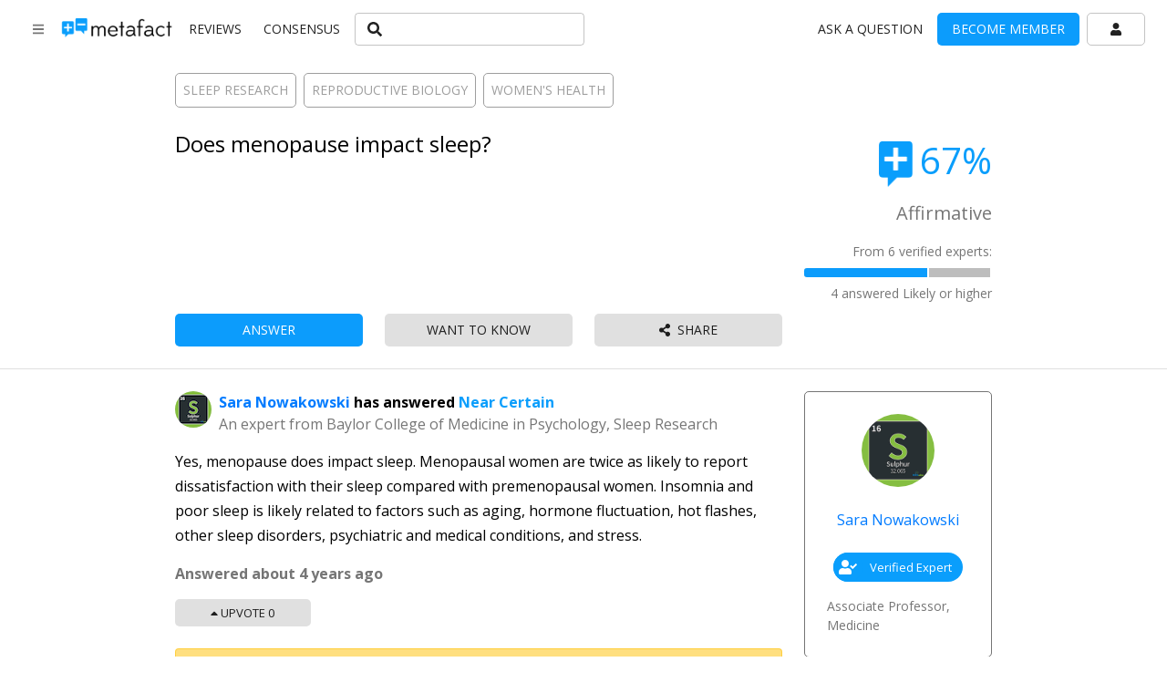

--- FILE ---
content_type: application/javascript
request_url: https://metafact.io/assets/application-ffc077b3dca9d0e29a713996e586bcc38985dc53e45d1d84759df34b5a6d7e14.js
body_size: 6619
content:
(function(){var t=this;(function(){(function(){this.Rails={linkClickSelector:"a[data-confirm], a[data-method], a[data-remote]:not([disabled]), a[data-disable-with], a[data-disable]",buttonClickSelector:{selector:"button[data-remote]:not([form]), button[data-confirm]:not([form])",exclude:"form button"},inputChangeSelector:"select[data-remote], input[data-remote], textarea[data-remote]",formSubmitSelector:"form",formInputClickSelector:"form input[type=submit], form input[type=image], form button[type=submit], form button:not([type]), input[type=submit][form], input[type=image][form], button[type=submit][form], button[form]:not([type])",formDisableSelector:"input[data-disable-with]:enabled, button[data-disable-with]:enabled, textarea[data-disable-with]:enabled, input[data-disable]:enabled, button[data-disable]:enabled, textarea[data-disable]:enabled",formEnableSelector:"input[data-disable-with]:disabled, button[data-disable-with]:disabled, textarea[data-disable-with]:disabled, input[data-disable]:disabled, button[data-disable]:disabled, textarea[data-disable]:disabled",fileInputSelector:"input[name][type=file]:not([disabled])",linkDisableSelector:"a[data-disable-with], a[data-disable]",buttonDisableSelector:"button[data-remote][data-disable-with], button[data-remote][data-disable]"}}).call(this)}).call(t);var e=t.Rails;(function(){(function(){var t,n;n=Element.prototype.matches||Element.prototype.matchesSelector||Element.prototype.mozMatchesSelector||Element.prototype.msMatchesSelector||Element.prototype.oMatchesSelector||Element.prototype.webkitMatchesSelector,e.matches=function(t,e){return null!=e.exclude?n.call(t,e.selector)&&!n.call(t,e.exclude):n.call(t,e)},t="_ujsData",e.getData=function(e,n){var o;return null!=(o=e[t])?o[n]:void 0},e.setData=function(e,n,o){return null==e[t]&&(e[t]={}),e[t][n]=o},e.$=function(t){return Array.prototype.slice.call(document.querySelectorAll(t))}}).call(this),function(){var t,n,o;t=e.$,o=e.csrfToken=function(){var t;return(t=document.querySelector("meta[name=csrf-token]"))&&t.content},n=e.csrfParam=function(){var t;return(t=document.querySelector("meta[name=csrf-param]"))&&t.content},e.CSRFProtection=function(t){var e;if(null!=(e=o()))return t.setRequestHeader("X-CSRF-Token",e)},e.refreshCSRFTokens=function(){var e,i;if(i=o(),e=n(),null!=i&&null!=e)return t('form input[name="'+e+'"]').forEach(function(t){return t.value=i})}}.call(this),function(){var t,n,o;o=e.matches,"function"!=typeof(t=window.CustomEvent)&&((t=function(t,e){var n;return(n=document.createEvent("CustomEvent")).initCustomEvent(t,e.bubbles,e.cancelable,e.detail),n}).prototype=window.Event.prototype),n=e.fire=function(e,n,o){var i;return i=new t(n,{bubbles:!0,cancelable:!0,detail:o}),e.dispatchEvent(i),!i.defaultPrevented},e.stopEverything=function(t){return n(t.target,"ujs:everythingStopped"),t.preventDefault(),t.stopPropagation(),t.stopImmediatePropagation()},e.delegate=function(t,e,n,i){return t.addEventListener(n,function(t){var n;for(n=t.target;n instanceof Element&&!o(n,e);)n=n.parentNode;if(n instanceof Element&&!1===i.call(n,t))return t.preventDefault(),t.stopPropagation()})}}.call(this),function(){var t,n,o,i,r;n=e.CSRFProtection,e.fire,t={"*":"*/*",text:"text/plain",html:"text/html",xml:"application/xml, text/xml",json:"application/json, text/javascript",script:"text/javascript, application/javascript, application/ecmascript, application/x-ecmascript"},e.ajax=function(t){var e;return t=i(t),e=o(t,function(){var n;return n=r(e.response,e.getResponseHeader("Content-Type")),2===Math.floor(e.status/100)?"function"==typeof t.success&&t.success(n,e.statusText,e):"function"==typeof t.error&&t.error(n,e.statusText,e),"function"==typeof t.complete?t.complete(e,e.statusText):void 0}),!("function"!=typeof t.beforeSend||!t.beforeSend(e,t))&&(e.readyState===XMLHttpRequest.OPENED?e.send(t.data):void 0)},i=function(e){return e.url=e.url||location.href,e.type=e.type.toUpperCase(),"GET"===e.type&&e.data&&(e.url.indexOf("?")<0?e.url+="?"+e.data:e.url+="&"+e.data),null==t[e.dataType]&&(e.dataType="*"),e.accept=t[e.dataType],"*"!==e.dataType&&(e.accept+=", */*; q=0.01"),e},o=function(t,e){var o;return(o=new XMLHttpRequest).open(t.type,t.url,!0),o.setRequestHeader("Accept",t.accept),"string"==typeof t.data&&o.setRequestHeader("Content-Type","application/x-www-form-urlencoded; charset=UTF-8"),t.crossDomain||o.setRequestHeader("X-Requested-With","XMLHttpRequest"),n(o),o.withCredentials=!!t.withCredentials,o.onreadystatechange=function(){if(o.readyState===XMLHttpRequest.DONE)return e(o)},o},r=function(t,e){var n,o;if("string"==typeof t&&"string"==typeof e)if(e.match(/\bjson\b/))try{t=JSON.parse(t)}catch(i){}else if(e.match(/\b(?:java|ecma)script\b/))(o=document.createElement("script")).text=t,document.head.appendChild(o).parentNode.removeChild(o);else if(e.match(/\b(xml|html|svg)\b/)){n=new DOMParser,e=e.replace(/;.+/,"");try{t=n.parseFromString(t,e)}catch(i){}}return t},e.href=function(t){return t.href},e.isCrossDomain=function(t){var e,n;(e=document.createElement("a")).href=location.href,n=document.createElement("a");try{return n.href=t,!((!n.protocol||":"===n.protocol)&&!n.host||e.protocol+"//"+e.host==n.protocol+"//"+n.host)}catch(o){return o,!0}}}.call(this),function(){var t,n;t=e.matches,n=function(t){return Array.prototype.slice.call(t)},e.serializeElement=function(e,o){var i,r;return i=[e],t(e,"form")&&(i=n(e.elements)),r=[],i.forEach(function(e){if(e.name&&!e.disabled)return t(e,"select")?n(e.options).forEach(function(t){if(t.selected)return r.push({name:e.name,value:t.value})}):e.checked||-1===["radio","checkbox","submit"].indexOf(e.type)?r.push({name:e.name,value:e.value}):void 0}),o&&r.push(o),r.map(function(t){return null!=t.name?encodeURIComponent(t.name)+"="+encodeURIComponent(t.value):t}).join("&")},e.formElements=function(e,o){return t(e,"form")?n(e.elements).filter(function(e){return t(e,o)}):n(e.querySelectorAll(o))}}.call(this),function(){var t,n,o;n=e.fire,o=e.stopEverything,e.handleConfirm=function(e){if(!t(this))return o(e)},t=function(t){var e,o,i;if(!(i=t.getAttribute("data-confirm")))return!0;if(e=!1,n(t,"confirm")){try{e=confirm(i)}catch(r){}o=n(t,"confirm:complete",[e])}return e&&o}}.call(this),function(){var t,n,o,i,r,c,a,s,l,u,d;l=e.matches,s=e.getData,u=e.setData,d=e.stopEverything,a=e.formElements,e.handleDisabledElement=function(t){if(this.disabled)return d(t)},e.enableElement=function(t){var n;return n=t instanceof Event?t.target:t,l(n,e.linkDisableSelector)?c(n):l(n,e.buttonDisableSelector)||l(n,e.formEnableSelector)?i(n):l(n,e.formSubmitSelector)?r(n):void 0},e.disableElement=function(i){var r;return r=i instanceof Event?i.target:i,l(r,e.linkDisableSelector)?o(r):l(r,e.buttonDisableSelector)||l(r,e.formDisableSelector)?t(r):l(r,e.formSubmitSelector)?n(r):void 0},o=function(t){var e;return null!=(e=t.getAttribute("data-disable-with"))&&(u(t,"ujs:enable-with",t.innerHTML),t.innerHTML=e),t.addEventListener("click",d),u(t,"ujs:disabled",!0)},c=function(t){var e;return null!=(e=s(t,"ujs:enable-with"))&&(t.innerHTML=e,u(t,"ujs:enable-with",null)),t.removeEventListener("click",d),u(t,"ujs:disabled",null)},n=function(n){return a(n,e.formDisableSelector).forEach(t)},t=function(t){var e;return null!=(e=t.getAttribute("data-disable-with"))&&(l(t,"button")?(u(t,"ujs:enable-with",t.innerHTML),t.innerHTML=e):(u(t,"ujs:enable-with",t.value),t.value=e)),t.disabled=!0,u(t,"ujs:disabled",!0)},r=function(t){return a(t,e.formEnableSelector).forEach(i)},i=function(t){var e;return null!=(e=s(t,"ujs:enable-with"))&&(l(t,"button")?t.innerHTML=e:t.value=e,u(t,"ujs:enable-with",null)),t.disabled=!1,u(t,"ujs:disabled",null)}}.call(this),function(){var t;t=e.stopEverything,e.handleMethod=function(n){var o,i,r,c,a,s,l;if(l=(s=this).getAttribute("data-method"))return a=e.href(s),i=e.csrfToken(),o=e.csrfParam(),r=document.createElement("form"),c="<input name='_method' value='"+l+"' type='hidden' />",null==o||null==i||e.isCrossDomain(a)||(c+="<input name='"+o+"' value='"+i+"' type='hidden' />"),c+='<input type="submit" />',r.method="post",r.action=a,r.target=s.target,r.innerHTML=c,r.style.display="none",document.body.appendChild(r),r.querySelector('[type="submit"]').click(),t(n)}}.call(this),function(){var t,n,o,i,r,c,a,s,l,u=[].slice;c=e.matches,o=e.getData,s=e.setData,n=e.fire,l=e.stopEverything,t=e.ajax,i=e.isCrossDomain,a=e.serializeElement,r=function(t){var e;return null!=(e=t.getAttribute("data-remote"))&&"false"!==e},e.handleRemote=function(d){var p,f,h,m,b,g,v;return!r(m=this)||(n(m,"ajax:before")?(v=m.getAttribute("data-with-credentials"),h=m.getAttribute("data-type")||"script",c(m,e.formSubmitSelector)?(p=o(m,"ujs:submit-button"),b=o(m,"ujs:submit-button-formmethod")||m.method,g=o(m,"ujs:submit-button-formaction")||m.getAttribute("action")||location.href,"GET"===b.toUpperCase()&&(g=g.replace(/\?.*$/,"")),"multipart/form-data"===m.enctype?(f=new FormData(m),null!=p&&f.append(p.name,p.value)):f=a(m,p),s(m,"ujs:submit-button",null),s(m,"ujs:submit-button-formmethod",null),s(m,"ujs:submit-button-formaction",null)):c(m,e.buttonClickSelector)||c(m,e.inputChangeSelector)?(b=m.getAttribute("data-method"),g=m.getAttribute("data-url"),f=a(m,m.getAttribute("data-params"))):(b=m.getAttribute("data-method"),g=e.href(m),f=m.getAttribute("data-params")),t({type:b||"GET",url:g,data:f,dataType:h,beforeSend:function(t,e){return n(m,"ajax:beforeSend",[t,e])?n(m,"ajax:send",[t]):(n(m,"ajax:stopped"),!1)},success:function(){var t;return t=1<=arguments.length?u.call(arguments,0):[],n(m,"ajax:success",t)},error:function(){var t;return t=1<=arguments.length?u.call(arguments,0):[],n(m,"ajax:error",t)},complete:function(){var t;return t=1<=arguments.length?u.call(arguments,0):[],n(m,"ajax:complete",t)},crossDomain:i(g),withCredentials:null!=v&&"false"!==v}),l(d)):(n(m,"ajax:stopped"),!1))},e.formSubmitButtonClick=function(){var t,e;if(e=(t=this).form)return t.name&&s(e,"ujs:submit-button",{name:t.name,value:t.value}),s(e,"ujs:formnovalidate-button",t.formNoValidate),s(e,"ujs:submit-button-formaction",t.getAttribute("formaction")),s(e,"ujs:submit-button-formmethod",t.getAttribute("formmethod"))},e.handleMetaClick=function(t){var e,n,o;if(o=((n=this).getAttribute("data-method")||"GET").toUpperCase(),e=n.getAttribute("data-params"),(t.metaKey||t.ctrlKey)&&"GET"===o&&!e)return t.stopImmediatePropagation()}}.call(this),function(){var t,n,o,i,r,c,a,s,l,u,d,p,f,h;c=e.fire,o=e.delegate,s=e.getData,t=e.$,h=e.refreshCSRFTokens,n=e.CSRFProtection,r=e.enableElement,i=e.disableElement,u=e.handleDisabledElement,l=e.handleConfirm,f=e.handleRemote,a=e.formSubmitButtonClick,d=e.handleMetaClick,p=e.handleMethod,"undefined"==typeof jQuery||null===jQuery||null==jQuery.ajax||jQuery.rails||(jQuery.rails=e,jQuery.ajaxPrefilter(function(t,e,o){if(!t.crossDomain)return n(o)})),e.start=function(){if(window._rails_loaded)throw new Error("rails-ujs has already been loaded!");return window.addEventListener("pageshow",function(){return t(e.formEnableSelector).forEach(function(t){if(s(t,"ujs:disabled"))return r(t)}),t(e.linkDisableSelector).forEach(function(t){if(s(t,"ujs:disabled"))return r(t)})}),o(document,e.linkDisableSelector,"ajax:complete",r),o(document,e.linkDisableSelector,"ajax:stopped",r),o(document,e.buttonDisableSelector,"ajax:complete",r),o(document,e.buttonDisableSelector,"ajax:stopped",r),o(document,e.linkClickSelector,"click",u),o(document,e.linkClickSelector,"click",l),o(document,e.linkClickSelector,"click",d),o(document,e.linkClickSelector,"click",i),o(document,e.linkClickSelector,"click",f),o(document,e.linkClickSelector,"click",p),o(document,e.buttonClickSelector,"click",u),o(document,e.buttonClickSelector,"click",l),o(document,e.buttonClickSelector,"click",i),o(document,e.buttonClickSelector,"click",f),o(document,e.inputChangeSelector,"change",u),o(document,e.inputChangeSelector,"change",l),o(document,e.inputChangeSelector,"change",f),o(document,e.formSubmitSelector,"submit",u),o(document,e.formSubmitSelector,"submit",l),o(document,e.formSubmitSelector,"submit",f),o(document,e.formSubmitSelector,"submit",function(t){return setTimeout(function(){return i(t)},13)}),o(document,e.formSubmitSelector,"ajax:send",i),o(document,e.formSubmitSelector,"ajax:complete",r),o(document,e.formInputClickSelector,"click",u),o(document,e.formInputClickSelector,"click",l),o(document,e.formInputClickSelector,"click",a),document.addEventListener("DOMContentLoaded",h),window._rails_loaded=!0},window.Rails===e&&c(document,"rails:attachBindings")&&e.start()}.call(this)}).call(this),"object"==typeof module&&module.exports?module.exports=e:"function"==typeof define&&define.amd&&define(e)}).call(this),function(){var t=this;(function(){(function(){var t=[].slice;this.ActionCable={INTERNAL:{message_types:{welcome:"welcome",ping:"ping",confirmation:"confirm_subscription",rejection:"reject_subscription"},default_mount_path:"/cable",protocols:["actioncable-v1-json","actioncable-unsupported"]},WebSocket:window.WebSocket,logger:window.console,createConsumer:function(t){var n;return null==t&&(t=null!=(n=this.getConfig("url"))?n:this.INTERNAL.default_mount_path),new e.Consumer(this.createWebSocketURL(t))},getConfig:function(t){var e;return null!=(e=document.head.querySelector("meta[name='action-cable-"+t+"']"))?e.getAttribute("content"):void 0},createWebSocketURL:function(t){var e;return t&&!/^wss?:/i.test(t)?((e=document.createElement("a")).href=t,e.href=e.href,e.protocol=e.protocol.replace("http","ws"),e.href):t},startDebugging:function(){return this.debugging=!0},stopDebugging:function(){return this.debugging=null},log:function(){var e,n;if(e=1<=arguments.length?t.call(arguments,0):[],this.debugging)return e.push(Date.now()),(n=this.logger).log.apply(n,["[ActionCable]"].concat(t.call(e)))}}}).call(this)}).call(t);var e=t.ActionCable;(function(){(function(){var t=function(t,e){return function(){return t.apply(e,arguments)}};e.ConnectionMonitor=function(){function n(e){this.connection=e,this.visibilityDidChange=t(this.visibilityDidChange,this),this.reconnectAttempts=0}var o,i,r;return n.pollInterval={min:3,max:30},n.staleThreshold=6,n.prototype.start=function(){if(!this.isRunning())return this.startedAt=i(),delete this.stoppedAt,this.startPolling(),document.addEventListener("visibilitychange",this.visibilityDidChange),e.log("ConnectionMonitor started. pollInterval = "+this.getPollInterval()+" ms")},n.prototype.stop=function(){if(this.isRunning())return this.stoppedAt=i(),this.stopPolling(),document.removeEventListener("visibilitychange",this.visibilityDidChange),e.log("ConnectionMonitor stopped")},n.prototype.isRunning=function(){return null!=this.startedAt&&null==this.stoppedAt},n.prototype.recordPing=function(){return this.pingedAt=i()},n.prototype.recordConnect=function(){return this.reconnectAttempts=0,this.recordPing(),delete this.disconnectedAt,e.log("ConnectionMonitor recorded connect")},n.prototype.recordDisconnect=function(){return this.disconnectedAt=i(),e.log("ConnectionMonitor recorded disconnect")},n.prototype.startPolling=function(){return this.stopPolling(),this.poll()},n.prototype.stopPolling=function(){return clearTimeout(this.pollTimeout)},n.prototype.poll=function(){return this.pollTimeout=setTimeout((t=this,function(){return t.reconnectIfStale(),t.poll()}),this.getPollInterval());var t},n.prototype.getPollInterval=function(){var t,e,n,i;return n=(i=this.constructor.pollInterval).min,e=i.max,t=5*Math.log(this.reconnectAttempts+1),Math.round(1e3*o(t,n,e))},n.prototype.reconnectIfStale=function(){if(this.connectionIsStale())return e.log("ConnectionMonitor detected stale connection. reconnectAttempts = "+this.reconnectAttempts+", pollInterval = "+this.getPollInterval()+" ms, time disconnected = "+r(this.disconnectedAt)+" s, stale threshold = "+this.constructor.staleThreshold+" s"),this.reconnectAttempts++,this.disconnectedRecently()?e.log("ConnectionMonitor skipping reopening recent disconnect"):(e.log("ConnectionMonitor reopening"),this.connection.reopen())},n.prototype.connectionIsStale=function(){var t;return r(null!=(t=this.pingedAt)?t:this.startedAt)>this.constructor.staleThreshold},n.prototype.disconnectedRecently=function(){return this.disconnectedAt&&r(this.disconnectedAt)<this.constructor.staleThreshold},n.prototype.visibilityDidChange=function(){if("visible"===document.visibilityState)return setTimeout((t=this,function(){if(t.connectionIsStale()||!t.connection.isOpen())return e.log("ConnectionMonitor reopening stale connection on visibilitychange. visbilityState = "+document.visibilityState),t.connection.reopen()}),200);var t},i=function(){return(new Date).getTime()},r=function(t){return(i()-t)/1e3},o=function(t,e,n){return Math.max(e,Math.min(n,t))},n}()}).call(this),function(){var t,n,o,i,r,c=[].slice,a=function(t,e){return function(){return t.apply(e,arguments)}},s=[].indexOf||function(t){for(var e=0,n=this.length;e<n;e++)if(e in this&&this[e]===t)return e;return-1};i=e.INTERNAL,n=i.message_types,o=i.protocols,r=2<=o.length?c.call(o,0,t=o.length-1):(t=0,[]),o[t++],e.Connection=function(){function t(t){this.consumer=t,this.open=a(this.open,this),this.subscriptions=this.consumer.subscriptions,this.monitor=new e.ConnectionMonitor(this),this.disconnected=!0}return t.reopenDelay=500,t.prototype.send=function(t){return!!this.isOpen()&&(this.webSocket.send(JSON.stringify(t)),!0)},t.prototype.open=function(){return this.isActive()?(e.log("Attempted to open WebSocket, but existing socket is "+this.getState()),!1):(e.log("Opening WebSocket, current state is "+this.getState()+", subprotocols: "+o),null!=this.webSocket&&this.uninstallEventHandlers(),this.webSocket=new e.WebSocket(this.consumer.url,o),this.installEventHandlers(),this.monitor.start(),!0)},t.prototype.close=function(t){var e;if((null!=t?t:{allowReconnect:!0}).allowReconnect||this.monitor.stop(),this.isActive())return null!=(e=this.webSocket)?e.close():void 0},t.prototype.reopen=function(){var t;if(e.log("Reopening WebSocket, current state is "+this.getState()),!this.isActive())return this.open();try{return this.close()}catch(n){return t=n,e.log("Failed to reopen WebSocket",t)}finally{e.log("Reopening WebSocket in "+this.constructor.reopenDelay+"ms"),setTimeout(this.open,this.constructor.reopenDelay)}},t.prototype.getProtocol=function(){var t;return null!=(t=this.webSocket)?t.protocol:void 0},t.prototype.isOpen=function(){return this.isState("open")},t.prototype.isActive=function(){return this.isState("open","connecting")},t.prototype.isProtocolSupported=function(){var t;return t=this.getProtocol(),s.call(r,t)>=0},t.prototype.isState=function(){var t,e;return e=1<=arguments.length?c.call(arguments,0):[],t=this.getState(),s.call(e,t)>=0},t.prototype.getState=function(){var t,e;for(e in WebSocket)if(WebSocket[e]===(null!=(t=this.webSocket)?t.readyState:void 0))return e.toLowerCase();return null},t.prototype.installEventHandlers=function(){var t,e;for(t in this.events)e=this.events[t].bind(this),this.webSocket["on"+t]=e},t.prototype.uninstallEventHandlers=function(){var t;for(t in this.events)this.webSocket["on"+t]=function(){}},t.prototype.events={message:function(t){var e,o,i;if(this.isProtocolSupported())switch(e=(i=JSON.parse(t.data)).identifier,o=i.message,i.type){case n.welcome:return this.monitor.recordConnect(),this.subscriptions.reload();case n.ping:return this.monitor.recordPing();case n.confirmation:return this.subscriptions.notify(e,"connected");case n.rejection:return this.subscriptions.reject(e);default:return this.subscriptions.notify(e,"received",o)}},open:function(){if(e.log("WebSocket onopen event, using '"+this.getProtocol()+"' subprotocol"),this.disconnected=!1,!this.isProtocolSupported())return e.log("Protocol is unsupported. Stopping monitor and disconnecting."),this.close({allowReconnect:!1})},close:function(){if(e.log("WebSocket onclose event"),!this.disconnected)return this.disconnected=!0,this.monitor.recordDisconnect(),this.subscriptions.notifyAll("disconnected",{willAttemptReconnect:this.monitor.isRunning()})},error:function(){return e.log("WebSocket onerror event")}},t}()}.call(this),function(){var t=[].slice;e.Subscriptions=function(){function n(t){this.consumer=t,this.subscriptions=[]}return n.prototype.create=function(t,n){var o,i,r;return i="object"==typeof(o=t)?o:{channel:o},r=new e.Subscription(this.consumer,i,n),this.add(r)},n.prototype.add=function(t){return this.subscriptions.push(t),this.consumer.ensureActiveConnection(),this.notify(t,"initialized"),this.sendCommand(t,"subscribe"),t},n.prototype.remove=function(t){return this.forget(t),this.findAll(t.identifier).length||this.sendCommand(t,"unsubscribe"),t},n.prototype.reject=function(t){var e,n,o,i,r;for(i=[],e=0,n=(o=this.findAll(t)).length;e<n;e++)r=o[e],this.forget(r),this.notify(r,"rejected"),i.push(r);return i},n.prototype.forget=function(t){var e;return this.subscriptions=function(){var n,o,i,r;for(r=[],n=0,o=(i=this.subscriptions).length;n<o;n++)(e=i[n])!==t&&r.push(e);return r}.call(this),t},n.prototype.findAll=function(t){var e,n,o,i,r;for(i=[],e=0,n=(o=this.subscriptions).length;e<n;e++)(r=o[e]).identifier===t&&i.push(r);return i},n.prototype.reload=function(){var t,e,n,o,i;for(o=[],t=0,e=(n=this.subscriptions).length;t<e;t++)i=n[t],o.push(this.sendCommand(i,"subscribe"));return o},n.prototype.notifyAll=function(){var e,n,o,i,r,c,a;for(n=arguments[0],e=2<=arguments.length?t.call(arguments,1):[],c=[],o=0,i=(r=this.subscriptions).length;o<i;o++)a=r[o],c.push(this.notify.apply(this,[a,n].concat(t.call(e))));return c},n.prototype.notify=function(){var e,n,o,i,r,c,a;for(c=arguments[0],n=arguments[1],e=3<=arguments.length?t.call(arguments,2):[],r=[],o=0,i=(a="string"==typeof c?this.findAll(c):[c]).length;o<i;o++)c=a[o],r.push("function"==typeof c[n]?c[n].apply(c,e):void 0);return r},n.prototype.sendCommand=function(t,e){var n;return n=t.identifier,this.consumer.send({command:e,identifier:n})},n}()}.call(this),function(){e.Subscription=function(){function t(t,n,o){this.consumer=t,null==n&&(n={}),this.identifier=JSON.stringify(n),e(this,o)}var e;return t.prototype.perform=function(t,e){return null==e&&(e={}),e.action=t,this.send(e)},t.prototype.send=function(t){return this.consumer.send({command:"message",identifier:this.identifier,data:JSON.stringify(t)})},t.prototype.unsubscribe=function(){return this.consumer.subscriptions.remove(this)},e=function(t,e){var n,o;if(null!=e)for(n in e)o=e[n],t[n]=o;return t},t}()}.call(this),function(){e.Consumer=function(){function t(t){this.url=t,this.subscriptions=new e.Subscriptions(this),this.connection=new e.Connection(this)}return t.prototype.send=function(t){return this.connection.send(t)},t.prototype.connect=function(){return this.connection.open()},t.prototype.disconnect=function(){return this.connection.close({allowReconnect:!1})},t.prototype.ensureActiveConnection=function(){if(!this.connection.isActive())return this.connection.open()},t}()}.call(this)}).call(this),"object"==typeof module&&module.exports?module.exports=e:"function"==typeof define&&define.amd&&define(e)}.call(this),function(){this.App||(this.App={}),App.cable=ActionCable.createConsumer()}.call(this);

--- FILE ---
content_type: application/javascript
request_url: https://metafact.io/assets/packs/factcheck_answers/show-6b2b65c037f46aded739.js
body_size: 13542
content:
!function(e){function t(t){for(var a,i,c=t[0],l=t[1],s=t[2],m=0,d=[];m<c.length;m++)i=c[m],r[i]&&d.push(r[i][0]),r[i]=0;for(a in l)Object.prototype.hasOwnProperty.call(l,a)&&(e[a]=l[a]);for(u&&u(t);d.length;)d.shift()();return o.push.apply(o,s||[]),n()}function n(){for(var e,t=0;t<o.length;t++){for(var n=o[t],a=!0,c=1;c<n.length;c++){var l=n[c];0!==r[l]&&(a=!1)}a&&(o.splice(t--,1),e=i(i.s=n[0]))}return e}var a={},r={35:0},o=[];function i(t){if(a[t])return a[t].exports;var n=a[t]={i:t,l:!1,exports:{}};return e[t].call(n.exports,n,n.exports,i),n.l=!0,n.exports}i.m=e,i.c=a,i.d=function(e,t,n){i.o(e,t)||Object.defineProperty(e,t,{enumerable:!0,get:n})},i.r=function(e){"undefined"!=typeof Symbol&&Symbol.toStringTag&&Object.defineProperty(e,Symbol.toStringTag,{value:"Module"}),Object.defineProperty(e,"__esModule",{value:!0})},i.t=function(e,t){if(1&t&&(e=i(e)),8&t)return e;if(4&t&&"object"==typeof e&&e&&e.__esModule)return e;var n=Object.create(null);if(i.r(n),Object.defineProperty(n,"default",{enumerable:!0,value:e}),2&t&&"string"!=typeof e)for(var a in e)i.d(n,a,function(t){return e[t]}.bind(null,a));return n},i.n=function(e){var t=e&&e.__esModule?function(){return e.default}:function(){return e};return i.d(t,"a",t),t},i.o=function(e,t){return Object.prototype.hasOwnProperty.call(e,t)},i.p="/assets/packs/";var c=window.webpackJsonp=window.webpackJsonp||[],l=c.push.bind(c);c.push=t,c=c.slice();for(var s=0;s<c.length;s++)t(c[s]);var u=l;o.push([887,0]),n()}({116:function(e,t,n){"use strict";var a=n(0),r=n.n(a),o=n(1),i=n.n(o),c=n(13),l=n.n(c),s=n(25),u=n(66),m=n(3),d=Object(s.a)(function(e){return{button:{marginRight:e.spacing(1),marginBottom:e.spacing(1),border:"1px solid ".concat(e.palette.grey[500]),color:e.palette.grey[500],"&:hover":{color:"#FFFFFF",backgroundColor:e.palette.grey[500]}},smallButton:{padding:"2px 4px",fontSize:"0.7rem"}}});function f(e){var t=d(),n=e.size,a=e.fields;return r.a.createElement(r.a.Fragment,null,a.map(function(e){return r.a.createElement(u.a,{key:e.id,color:"default",className:l()(t.button,(a={},o=t.smallButton,i="small"===n,o in a?Object.defineProperty(a,o,{value:i,enumerable:!0,configurable:!0,writable:!0}):a[o]=i,a)),size:n,onClick:function(){window.location.href=Object(m.w)(e.slug)}},e.name);var a,o,i}))}f.propTypes={size:i.a.string.isRequired,fields:i.a.array.isRequired},t.a=f},158:function(e,t,n){"use strict";var a=n(0),r=n.n(a),o=n(6),i=n.n(o),c=n(1),l=n.n(c),s=n(13),u=n.n(s),m=n(12),d=n(66),f=n(37),p=n(3);function h(e){return(h="function"==typeof Symbol&&"symbol"==typeof Symbol.iterator?function(e){return typeof e}:function(e){return e&&"function"==typeof Symbol&&e.constructor===Symbol&&e!==Symbol.prototype?"symbol":typeof e})(e)}function g(e,t,n){return t in e?Object.defineProperty(e,t,{value:n,enumerable:!0,configurable:!0,writable:!0}):e[t]=n,e}function b(e,t){for(var n=0;n<t.length;n++){var a=t[n];a.enumerable=a.enumerable||!1,a.configurable=!0,"value"in a&&(a.writable=!0),Object.defineProperty(e,a.key,a)}}function y(e){return(y=Object.setPrototypeOf?Object.getPrototypeOf:function(e){return e.__proto__||Object.getPrototypeOf(e)})(e)}function v(e,t){return(v=Object.setPrototypeOf||function(e,t){return e.__proto__=t,e})(e,t)}function E(e){if(void 0===e)throw new ReferenceError("this hasn't been initialised - super() hasn't been called");return e}i.a.defaults.headers.common.Accept="application/json";var w=function(e){function t(e){var n,a;return function(e,t){if(!(e instanceof t))throw new TypeError("Cannot call a class as a function")}(this,t),this,(n=!(a=y(t).call(this,e))||"object"!==h(a)&&"function"!=typeof a?E(this):a).state={followText:"User"===e.followedType?"Follow":"Want to know",unFollowText:"User"===e.followedType?"Unfollow":"Interested",isFollowing:!1,isProcessing:!0},n.handleFollow=n.handleFollow.bind(E(E(n))),n.handleUnFollow=n.handleUnFollow.bind(E(E(n))),n}var n,a;return function(e,t){if("function"!=typeof t&&null!==t)throw new TypeError("Super expression must either be null or a function");e.prototype=Object.create(t&&t.prototype,{constructor:{value:e,writable:!0,configurable:!0}}),t&&v(e,t)}(t,r.a.Component),n=t,(a=[{key:"componentDidMount",value:function(){var e=this,t=this.props,n=t.followedId,a=t.followedType;i()({method:"get",url:Object(p.B)(),params:{followed_type:a,followed_id:n},responseType:"json"}).then(function(t){e.setState({isFollowing:t.data,isProcessing:!1})})}},{key:"handleFollow",value:function(){var e=this,t=this.props,n=t.followedType,a=t.followedId,r=t.handleFollow;this.setState({isProcessing:!0}),i()({method:"post",url:Object(p.Z)(),data:{relationship:{followed_type:n,followed_id:a}},responseType:"json"}).then(function(){e.setState({isFollowing:!0,isProcessing:!1}),r()})}},{key:"handleUnFollow",value:function(){var e=this,t=this.props,n=t.followedType,a=t.followedId,r=t.handleUnFollow;this.setState({isProcessing:!0}),i()({method:"delete",url:Object(p.q)(),data:{relationship:{followed_type:n,followed_id:a}},responseType:"json"}).then(function(){e.setState({isFollowing:!1,isProcessing:!1}),r()})}},{key:"renderButtonText",value:function(){var e=this.state,t=e.isProcessing,n=e.isFollowing,a=e.followText,o=e.unFollowText,i=n?o:a;return t?r.a.createElement("span",null,r.a.createElement(f.a,{size:"small"}),i):i}},{key:"render",value:function(){var e=this.props,t=e.classes,n=e.fullWidth,a=e.currentUser,o=this.state,i=o.isProcessing,c=o.isFollowing,l=o.followText;return null!==a?r.a.createElement(d.a,{variant:c?"outlined":"contained",className:u()(g({},t.marginRight,!n)),color:"default",onClick:c?this.handleUnFollow:this.handleFollow,disabled:i,fullWidth:n},this.renderButtonText()):r.a.createElement(d.a,{variant:"contained",color:"default",className:u()(g({},t.marginRight,!n)),href:"/thinkable/signup",fullWidth:n},l)}}])&&b(n.prototype,a),t}();w.defaultProps={currentUser:null},w.propTypes={classes:l.a.object.isRequired,currentUser:l.a.object,followedId:l.a.number.isRequired,followedType:l.a.string.isRequired,handleFollow:l.a.func.isRequired,handleUnFollow:l.a.func.isRequired,fullWidth:l.a.bool.isRequired},t.a=Object(m.a)(function(e){return{marginRight:{marginRight:e.spacing(3)}}})(w)},164:function(e,t,n){"use strict";var a=n(0),r=n.n(a),o=n(13),i=n.n(o),c=n(1),l=n.n(c),s=n(25),u=n(4);function m(e,t,n){return t in e?Object.defineProperty(e,t,{value:n,enumerable:!0,configurable:!0,writable:!0}):e[t]=n,e}var d=Object(s.a)(function(e){return{root:{textAlign:"right"},scoreContainer:{display:"flex",alignItems:"center",justifyContent:"flex-end"},icon:{height:"50px",marginRight:e.spacing(1)},percentage:{fontSize:"2.5rem",marginBottom:e.spacing(1)},affirmative:{color:"#0a9efc"},negative:{color:"#d63230"},neutral:{color:"#6c757d"},status:{fontSize:"1.2rem",color:"#6c757d",marginBottom:e.spacing(1)},largeStatus:{fontSize:"1.7rem",color:"#6c757d",marginBottom:e.spacing(1)},paper:{padding:e.spacing(2)},scoreBarRoot:{height:"10px",backgroundColor:e.palette.grey[300],borderRadius:"0.2rem",display:"flex",marginTop:e.spacing(1),marginBottom:e.spacing(1)},affirmativeBar:{backgroundColor:e.palette.primary.main,height:"inherit",borderTopLeftRadius:"0.2rem",borderBottomLeftRadius:"0.2rem",borderRight:"2px solid #fff","&.full":{borderRight:"none",borderTopRightRadius:"0.2rem",borderBottomRightRadius:"0.2rem"}},uncertainBar:{backgroundColor:e.palette.grey[400],height:"inherit",borderRight:"2px solid #fff","&.full":{borderRight:"none",borderRadius:"0.2rem"},"&.noNegative":{borderRight:"none",borderTopRightRadius:"0.2rem",borderBottomRightRadius:"0.2rem"},"&.noAffirmative":{borderTopLeftRadius:"0.2rem",borderBottomLeftRadius:"0.2rem"}},negativeBar:{backgroundColor:e.palette.secondary.main,height:"inherit",borderTopRightRadius:"0.2rem",borderBottomRightRadius:"0.2rem","&.full":{borderTopLeftRadius:"0.2rem",borderBottomLeftRadius:"0.2rem"}},minExpertsRequiredBar:{backgroundColor:e.palette.primary.main,height:"inherit",borderTopLeftRadius:"0.2rem",borderBottomLeftRadius:"0.2rem",borderRight:"2px solid #fff"}}});function f(e){var t=d(),n=e.factcheck,a=n.yays_count+n.nays_count+n.uncertain_count,o=n.yays_count/a*100,c=n.uncertain_count/a*100,l=100-o-c,s=a/n.min_experts_required*100;return r.a.createElement("div",{className:t.root},0!==n.factcheck_status&&r.a.createElement("div",{className:t.scoreContainer},r.a.createElement("img",{src:function(){switch(n.factcheck_status){case 1:return"https://metafact-production.s3-us-west-2.amazonaws.com/assets/affirmative-icon-small.png";case 2:return"https://metafact-production.s3-us-west-2.amazonaws.com/assets/debatable-icon-small.png";case 3:return"https://metafact-production.s3-us-west-2.amazonaws.com/assets/negative-icon-small.png";default:return null}}(),className:t.icon,alt:"score icon"}),r.a.createElement("span",{className:i()(t.percentage,m({},t.affirmative,1===n.factcheck_status),m({},t.neutral,2===n.factcheck_status),m({},t.negative,3===n.factcheck_status))},"".concat(parseFloat(n.factcheck_score).toFixed(0),"%"))),r.a.createElement(u.a,{variant:"h6",color:"textSecondary",paragraph:!0},function(){switch(n.factcheck_status){case 0:return"No Consensus Yet";case 1:return"Affirmative";case 2:return"Uncertain";case 3:return"Negative";default:return null}}()),0===n.factcheck_status?r.a.createElement(r.a.Fragment,null,r.a.createElement(u.a,{variant:"caption",paragraph:!0},"Expert consensus not reached"),r.a.createElement("div",{className:t.scoreBarRoot},r.a.createElement("div",{className:i()(m({},t.minExpertsRequiredBar,0!==s)),style:{width:"".concat(s,"%")}})),r.a.createElement(u.a,{variant:"caption",paragraph:!0},n.min_experts_required-a," more experts needed to answer")):r.a.createElement(r.a.Fragment,null,r.a.createElement(u.a,{variant:"body2",color:"textSecondary"},"From ",a," verified experts:"),r.a.createElement("div",{className:t.scoreBarRoot},r.a.createElement("div",{className:i()(m({},t.affirmativeBar,0!==o),{full:100===o}),style:{width:"".concat(o,"%")}}),r.a.createElement("div",{className:i()(m({},t.uncertainBar,0!==c),{full:100===c},{noNegative:0===l},{noAffirmative:0===o}),style:{width:"".concat(c,"%")}}),r.a.createElement("div",{className:i()(m({},t.negativeBar,0!==l),{full:100===l}),style:{width:"".concat(l,"%")}})),2!==n.factcheck_status&&r.a.createElement(u.a,{variant:"body2",color:"textSecondary"},function(){var e=[n.yays_count,n.uncertain_count,n.nays_count],t=Math.max.apply(Math,e);switch(e.indexOf(t)){case 0:return"".concat(n.yays_count," answered Likely or higher");case 1:return"".concat(n.uncertain_count," answered Uncertain");case 2:return"".concat(n.nays_count," answered Unlikely or higher");default:return null}}())))}f.propTypes={factcheck:l.a.object.isRequired},t.a=f},166:function(e,t){},167:function(e,t){},168:function(e,t){},169:function(e,t){},170:function(e,t){},187:function(e,t,n){"use strict";var a=n(0),r=n.n(a),o=n(1),i=n.n(o),c=n(25),l=Object(c.a)(function(e){return{nearCertain:{color:"#0a9efc"},likely:{color:"#0a9efc",opacity:"0.8"},uncertain:{color:e.palette.grey[600]},unlikely:{color:"#d63230",opacity:"0.8"},extremelyUnlikely:{color:"#d63230"}}});function s(e){var t=e.choice,n=l();return r.a.createElement("span",{className:function(){switch(t){case 1:return n.nearCertain;case 2:return n.likely;case 3:return n.uncertain;case 4:return n.unlikely;case 5:return n.extremelyUnlikely;default:return null}}()},function(){switch(t){case 1:return"Near Certain";case 2:return"Likely";case 3:return"Uncertain";case 4:return"Unlikely";case 5:return"Extremely Unlikely";default:return null}}())}s.propTypes={choice:i.a.number.isRequired},t.a=s},21:function(e,t,n){"use strict";var a=n(0),r=n.n(a),o=n(1),i=n.n(o),c=n(25),l=n(102),s=n(88),u=n(105),m=n(44),d=n(99),f=n(98),p=n(104),h=n(11),g=n(4),b=n(2),y=n(26),v=n(50),E=n(52),w=n(49),k=n(51),_=n(22);function x(){return(x=Object.assign||function(e){for(var t=1;t<arguments.length;t++){var n=arguments[t];for(var a in n)Object.prototype.hasOwnProperty.call(n,a)&&(e[a]=n[a])}return e}).apply(this,arguments)}var O=Object(c.a)(function(e){return{root:{display:"flex"},avatar:{height:"30px",width:"30px"},menuItem:{"&:focus":{backgroundColor:e.palette.grey[300],"& $icon":{color:e.palette.common.black}}},icon:{marginRight:e.spacing(2)},navLinkButton:{marginLeft:e.spacing(1)}}});function j(e){var t=e.currentUser,n=O(),o=function(e,t){return function(e){if(Array.isArray(e))return e}(e)||function(e,t){var n=[],a=!0,r=!1,o=void 0;try{for(var i,c=e[Symbol.iterator]();!(a=(i=c.next()).done)&&(n.push(i.value),!t||n.length!==t);a=!0);}catch(e){r=!0,o=e}finally{try{a||null==c.return||c.return()}finally{if(r)throw o}}return n}(e,t)||function(){throw new TypeError("Invalid attempt to destructure non-iterable instance")}()}(Object(a.useState)(null),2),i=o[0],c=o[1],j=Boolean(i),R=j?"user-dropdown":null;function C(){c(null)}return r.a.createElement(r.a.Fragment,null,r.a.createElement(l.a,{className:n.navLinkButton,"aria-describedby":R,onClick:function(e){c(i?null:e.currentTarget)},color:"inherit"},r.a.createElement(s.a,{alt:t.slug,src:t.profile_image_mini,className:n.avatar})),r.a.createElement(d.a,{placement:"bottom",open:j,anchorEl:i,transition:!0,disablePortal:!0},function(e){var a=e.TransitionProps;return r.a.createElement(f.a,x({},a,{timeout:350}),r.a.createElement(m.a,null,r.a.createElement(u.a,{onClickAway:C},r.a.createElement(p.a,null,99===t.user_type&&r.a.createElement(h.a,{className:n.menuItem,component:"a",href:"/admin"},r.a.createElement(b.a,{icon:w.faToolbox,className:n.icon}),r.a.createElement(g.a,{variant:"body1"},"Admin")),r.a.createElement(h.a,{className:n.menuItem,component:"a",href:"/users/".concat(t.slug)},r.a.createElement(b.a,{icon:v.faUserAlt,className:n.icon}),r.a.createElement(g.a,{variant:"body1"},"Profile")),r.a.createElement(h.a,{className:n.menuItem,component:"a",href:"/users/".concat(t.slug,"/my_questions")},r.a.createElement(b.a,{icon:k.faListAlt,className:n.icon}),r.a.createElement(g.a,{variant:"body1"},"Manage")),r.a.createElement(h.a,{className:n.menuItem,component:"a",href:"/users/".concat(t.slug,"/edit")},r.a.createElement(b.a,{icon:E.faCog,className:n.icon}),r.a.createElement(g.a,{variant:"body1"},"Setting")),2!==t.user_type&&r.a.createElement(h.a,{className:n.menuItem,component:"a",href:"/users/".concat(t.slug,"/upgrade_to_expert")},r.a.createElement(b.a,{icon:_.faUserGraduate,className:n.icon}),r.a.createElement(g.a,{variant:"body1"},"Upgrade to expert")),r.a.createElement(h.a,{className:n.menuItem,component:"a",href:"/logout"},r.a.createElement(b.a,{icon:y.faSignOutAlt,className:n.icon}),r.a.createElement(g.a,{variant:"body1"},"Logout"))))))}))}j.propTypes={currentUser:i.a.object.isRequired},t.a=j},214:function(e,t,n){"use strict";var a=n(0),r=n.n(a),o=n(1),i=n.n(o),c=n(66),l=n(2),s=n(208),u=n(37),m=n(6),d=n.n(m),f=n(3);function p(e,t){return function(e){if(Array.isArray(e))return e}(e)||function(e,t){var n=[],a=!0,r=!1,o=void 0;try{for(var i,c=e[Symbol.iterator]();!(a=(i=c.next()).done)&&(n.push(i.value),!t||n.length!==t);a=!0);}catch(e){r=!0,o=e}finally{try{a||null==c.return||c.return()}finally{if(r)throw o}}return n}(e,t)||function(){throw new TypeError("Invalid attempt to destructure non-iterable instance")}()}function h(e){var t=e.likableType,n=e.likableId,o=e.numLikes,i=e.currentUser,m=p(Object(a.useState)(o),2),h=m[0],g=m[1],b=p(Object(a.useState)(null),2),y=b[0],v=b[1],E=p(Object(a.useState)("none"),2),w=E[0],k=E[1];return Object(a.useEffect)(function(){null!==i&&(k("loading"),function(e,t){return d()({method:"get",url:f.e,params:{likable_id:e,likable_type:t}})}(n,t).then(function(e){v(e.data),k("none")}))},[]),null!==i?r.a.createElement(c.a,{variant:"contained",size:"small",color:"default",fullWidth:!0,disabled:"none"!==w,onClick:null!==y?function(){var e;k("processing"),(e=y.id,d()({method:"delete",url:f.r(e)})).then(function(){v(null),g(h-1),k("none")})}:function(){var e;k("processing"),(e=n,d()({method:"post",url:f.mb(e),data:{like:{likable_id:e,likable_type:"FactcheckAnswer"}}})).then(function(e){v(e.data),g(h+1),k("none")})}},"processing"===w?r.a.createElement(u.a,{size:"small"}):r.a.createElement(l.a,{icon:s.faCaretUp})," ",null!==y?"Upvoted":"Upvote"," ",h):r.a.createElement(c.a,{variant:"contained",size:"small",color:"default",fullWidth:!0,href:"/login"},r.a.createElement(l.a,{icon:s.faCaretUp})," ",null!==y?"Upvoted":"Upvote"," ",h)}d.a.defaults.headers.common.Accept="application/json",d.a.defaults.headers.post["Content-Type"]="application/json",d.a.defaults.responseType="json",h.defaultProps={currentUser:null},h.propTypes={likableType:i.a.string.isRequired,likableId:i.a.number.isRequired,numLikes:i.a.number.isRequired,currentUser:i.a.object},t.a=h},271:function(e,t,n){"use strict";var a=n(0),r=n.n(a),o=n(13),i=n.n(o),c=n(1),l=n.n(c),s=n(12),u=n(321),m=n(88),d=n(2),f=n(43),p=n(315);function h(e,t,n){return t in e?Object.defineProperty(e,t,{value:n,enumerable:!0,configurable:!0,writable:!0}):e[t]=n,e}function g(e){var t=e.classes,n=e.type;return r.a.createElement(u.a,{avatar:r.a.createElement(m.a,{className:i()(h({},t.verified,2===n))},2===n?r.a.createElement(d.a,{icon:f.faUserCheck}):r.a.createElement(d.a,{icon:p.faClock})),label:2===n?"Verified Expert":"Verification Pending",className:i()(h({},t.verified,2===n))})}g.propTypes={classes:l.a.object.isRequired,type:l.a.number.isRequired},t.a=Object(s.a)(function(){return{verified:{backgroundColor:"#0a9efc",color:"#ffffff"}}})(g)},276:function(e,t,n){"use strict";var a=n(0),r=n.n(a),o=n(1),i=n.n(o),c=n(108),l=n.n(c),s=n(25),u=n(15),m=n(4),d=(n(363),n(158)),f=n(13),p=n.n(f),h=n(12),g=n(66),b=n(498),y=n(501),v=n(500);function E(e){return(E="function"==typeof Symbol&&"symbol"==typeof Symbol.iterator?function(e){return typeof e}:function(e){return e&&"function"==typeof Symbol&&e.constructor===Symbol&&e!==Symbol.prototype?"symbol":typeof e})(e)}function w(e,t,n){return t in e?Object.defineProperty(e,t,{value:n,enumerable:!0,configurable:!0,writable:!0}):e[t]=n,e}function k(e,t){for(var n=0;n<t.length;n++){var a=t[n];a.enumerable=a.enumerable||!1,a.configurable=!0,"value"in a&&(a.writable=!0),Object.defineProperty(e,a.key,a)}}function _(e){return(_=Object.setPrototypeOf?Object.getPrototypeOf:function(e){return e.__proto__||Object.getPrototypeOf(e)})(e)}function x(e,t){return(x=Object.setPrototypeOf||function(e,t){return e.__proto__=t,e})(e,t)}function O(e){if(void 0===e)throw new ReferenceError("this hasn't been initialised - super() hasn't been called");return e}var j=function(e){function t(e){var n,a;return function(e,t){if(!(e instanceof t))throw new TypeError("Cannot call a class as a function")}(this,t),this,(n=!(a=_(t).call(this,e))||"object"!==E(a)&&"function"!=typeof a?O(this):a).state={isUpgradeDialogOpen:!1},n.handleOpenUpgradeDialog=n.handleOpenUpgradeDialog.bind(O(O(n))),n.handleCloseUpgradeDialog=n.handleCloseUpgradeDialog.bind(O(O(n))),n}var n,a;return function(e,t){if("function"!=typeof t&&null!==t)throw new TypeError("Super expression must either be null or a function");e.prototype=Object.create(t&&t.prototype,{constructor:{value:e,writable:!0,configurable:!0}}),t&&x(e,t)}(t,r.a.Component),n=t,(a=[{key:"handleOpenUpgradeDialog",value:function(){this.setState({isUpgradeDialogOpen:!0})}},{key:"handleCloseUpgradeDialog",value:function(){this.setState({isUpgradeDialogOpen:!1})}},{key:"notLoggedIn",value:function(){var e=this.props,t=e.classes,n=e.marginRight,a=e.fullWidth;return r.a.createElement(g.a,{variant:"contained",color:"primary",href:"/expert_signup",fullWidth:a,className:p()(w({},t.marginRight,n))},"Answer")}},{key:"loggedIn",value:function(){var e=this.props.currentUser;return 2===e.user_type||3===e.user_type?this.expertOrPending():this.nonExpert()}},{key:"nonExpert",value:function(){var e=this.props,t=e.classes,n=e.marginRight,a=e.fullWidth,o=this.state.isUpgradeDialogOpen;return r.a.createElement(r.a.Fragment,null,r.a.createElement(g.a,{variant:"contained",color:"primary",onClick:this.handleOpenUpgradeDialog,fullWidth:a,className:p()(w({},t.marginRight,n))},"Answer"),r.a.createElement(b.a,{maxWidth:"sm",open:o,onClose:this.handleCloseUpgradeDialog,"aria-labelledby":"upgrade dialog"},r.a.createElement(v.a,null,"Only verified experts can answer questions. Email us at barry@metafact.io if you want to register as an expert to answer this."),r.a.createElement(y.a,null,r.a.createElement(g.a,{variant:"contained",onClick:this.handleCloseUpgradeDialog,color:"secondary"},"dismiss"))))}},{key:"expertOrPending",value:function(){var e=this.props,t=e.classes,n=e.marginRight,a=e.fullWidth,o=e.existingAnswer,i=e.factcheckId;return r.a.createElement(g.a,{variant:"contained",color:"primary",href:null!==o?"/factcheck_answers/".concat(o.id,"/edit"):"/factcheck_answers/new?factcheck_id=".concat(i),fullWidth:a,className:p()(w({},t.marginRight,n))},null!==o?r.a.createElement("span",null,"Edit Answer"):r.a.createElement("span",null,"Answer"))}},{key:"render",value:function(){return null!==this.props.currentUser?this.loggedIn():this.notLoggedIn()}}])&&k(n.prototype,a),t}();j.defaultProps={currentUser:null,existingAnswer:null},j.propTypes={classes:i.a.object.isRequired,currentUser:i.a.object,marginRight:i.a.bool.isRequired,fullWidth:i.a.bool.isRequired,existingAnswer:i.a.object,factcheckId:i.a.number.isRequired};var R=Object(h.a)(function(e){return{marginRight:{marginRight:e.spacing(3)}}})(j),C=n(164),S=n(116),N=n(499),U=n(895),T=n(893),A=n(945),I=n(937),P=n(88),B=n(2),F=n(313),q=n(314),L=n(248),D=n(117);function W(e){return(W="function"==typeof Symbol&&"symbol"==typeof Symbol.iterator?function(e){return typeof e}:function(e){return e&&"function"==typeof Symbol&&e.constructor===Symbol&&e!==Symbol.prototype?"symbol":typeof e})(e)}function z(e,t){for(var n=0;n<t.length;n++){var a=t[n];a.enumerable=a.enumerable||!1,a.configurable=!0,"value"in a&&(a.writable=!0),Object.defineProperty(e,a.key,a)}}function M(e){return(M=Object.setPrototypeOf?Object.getPrototypeOf:function(e){return e.__proto__||Object.getPrototypeOf(e)})(e)}function H(e,t){return(H=Object.setPrototypeOf||function(e,t){return e.__proto__=t,e})(e,t)}function J(e){if(void 0===e)throw new ReferenceError("this hasn't been initialised - super() hasn't been called");return e}var G=function(e){function t(e){var n,a;return function(e,t){if(!(e instanceof t))throw new TypeError("Cannot call a class as a function")}(this,t),this,(n=!(a=M(t).call(this,e))||"object"!==W(a)&&"function"!=typeof a?J(this):a).state={isDialogOpen:!1},n.handleOpen=n.handleOpen.bind(J(J(n))),n.handleClose=n.handleClose.bind(J(J(n))),n}var n,a;return function(e,t){if("function"!=typeof t&&null!==t)throw new TypeError("Super expression must either be null or a function");e.prototype=Object.create(t&&t.prototype,{constructor:{value:e,writable:!0,configurable:!0}}),t&&H(e,t)}(t,r.a.Component),n=t,(a=[{key:"handleOpen",value:function(){this.setState({isDialogOpen:!0})}},{key:"handleClose",value:function(){this.setState({isDialogOpen:!1})}},{key:"render",value:function(){var e=this.props,t=e.classes,n=e.iconOnly,a=e.fullWidth,o=this.state.isDialogOpen,i="https://www.facebook.com/sharer/sharer.php?u=".concat(window.location.href),c="http://twitter.com/share?text=&url=".concat(window.location.href,"&hashtags=metafact.io"),l="https://www.linkedin.com/shareArticle?mini=true&url=".concat(window.location.href,"&title=metafact.io&summary=&source=LinkedIn");return r.a.createElement(r.a.Fragment,null,r.a.createElement(g.a,{variant:"contained",onClick:this.handleOpen,fullWidth:a},r.a.createElement(B.a,{icon:F.faShareAlt}),!n&&r.a.createElement("span",null,"  share")),r.a.createElement(b.a,{onClose:this.handleClose,"aria-labelledby":"dialog-title",open:o},r.a.createElement("div",{className:t.dialogContainer},r.a.createElement(N.a,{id:"dialog-title"},"Share this factcheck"),r.a.createElement(U.a,null,r.a.createElement(T.a,{button:!0,onClick:function(){window.open(i,"fbShareWindow","height=450, width=550, top=".concat(window.height/2-275,", left=").concat(window.width/2-225,",toolbar=0, location=0, menubar=0, directories=0, scrollbars=0"))}},r.a.createElement(A.a,null,r.a.createElement(P.a,{className:t.facebookAvatar},r.a.createElement(B.a,{icon:L.faFacebookF}))),r.a.createElement(I.a,{primary:"Share on Facebook"})),r.a.createElement(T.a,{button:!0,onClick:function(){window.open(c,"fbShareWindow","height=450, width=550, top=".concat(window.height/2-275,", left=").concat(window.width/2-225,", toolbar=0, location=0, menubar=0, directories=0, scrollbars=0"))}},r.a.createElement(A.a,null,r.a.createElement(P.a,{className:t.twitterAvatar},r.a.createElement(B.a,{icon:D.faTwitter}))),r.a.createElement(I.a,{primary:"Share on Twitter"})),r.a.createElement(T.a,{button:!0,onClick:function(){window.open(l,"fbShareWindow","height=450, width=550, top=".concat(window.height/2-275,", left=").concat(window.width/2-225,", toolbar=0, location=0, menubar=0, directories=0, scrollbars=0"))}},r.a.createElement(A.a,null,r.a.createElement(P.a,{className:t.linkedinAvatar},r.a.createElement(B.a,{icon:q.faLinkedinIn}))),r.a.createElement(I.a,{primary:"Share on LinkedIn"}))))))}}])&&z(n.prototype,a),t}();G.propTypes={classes:i.a.object.isRequired,iconOnly:i.a.bool.isRequired,fullWidth:i.a.bool.isRequired};var V=Object(h.a)(function(e){return{dialogContainer:{padding:e.spacing(3)},facebookAvatar:{borderColor:"#3B5998",backgroundColor:"#3B5998",color:"#ffffff"},twitterAvatar:{backgroundColor:"#1DA1F2",color:"#ffffff",borderColor:"#1DA1F2"},linkedinAvatar:{backgroundColor:"#0077B5",color:"#ffffff",borderColor:"#0077B5"}}})(G),Y=n(3),Q=Object(s.a)(function(e){return{root:{marginTop:e.spacing(2)},fields:{marginBottom:e.spacing(2)},title:{color:"#000",marginBottom:e.spacing(2)},description:{fontWeight:400,marginBottom:e.spacing(3)},actionButtons:{flex:"0 0 auto",display:"flex",alignItems:"center"},statsContainer:{flex:"0 0 auto",display:"flex",alignItems:"center",float:"right"},citationsyLogo:{height:"16px",border:"1px solid ".concat(e.palette.grey[500]),borderRadius:"5px"},citationsyButton:{marginRight:e.spacing(3)},link:{color:"inherit","&:hover":{textDecoration:"underline"}}}});function Z(e){var t=Q(),n=e.currentUser,a=e.factcheck,o=e.fields,i=(e.followersCount,e.existingAnswer),c=e.linkable;return r.a.createElement("div",{className:t.root},0!==o.length&&r.a.createElement("div",{className:t.fields},r.a.createElement(S.a,{fields:o,size:"medium"})),r.a.createElement(u.a,{container:!0,spacing:3},r.a.createElement(u.a,{item:!0,xs:12,sm:8,md:9},r.a.createElement(m.a,{variant:"h5",component:"h1",paragraph:!0},c?r.a.createElement("a",{href:Y.t(a.to_param),className:t.link},a.question):r.a.createElement("span",null,a.question)),null!==a.description&&r.a.createElement("div",{className:t.description},r.a.createElement("div",{dangerouslySetInnerHTML:{__html:l()(a.description)}}))),r.a.createElement(u.a,{item:!0,xs:12,sm:4,md:3},r.a.createElement(C.a,{factcheck:a}))),r.a.createElement(u.a,{container:!0,spacing:3},r.a.createElement(u.a,{item:!0,xs:6,md:3},r.a.createElement(R,{currentUser:n,marginRight:!0,fullWidth:!0,existingAnswer:i,factcheckId:a.id})),r.a.createElement(u.a,{item:!0,xs:6,md:3},r.a.createElement(d.a,{currentUser:n,followedId:a.id,followedType:"Factcheck",fullWidth:!0,handleFollow:function(){},handleUnFollow:function(){}})),r.a.createElement(u.a,{item:!0,xs:6,md:3},r.a.createElement(V,{fullWidth:!0,iconOnly:!1}))))}Z.defaultProps={currentUser:null,fields:[],existingAnswer:null},Z.propTypes={currentUser:i.a.object,factcheck:i.a.object.isRequired,fields:i.a.array,followersCount:i.a.number.isRequired,existingAnswer:i.a.object,linkable:i.a.bool.isRequired},t.a=Z},277:function(e,t,n){"use strict";var a=n(0),r=n.n(a),o=n(1),i=n.n(o),c=n(25),l=n(66),s=n(88),u=n(4),m=n(103),d=n(119),f=n(939),p=n(2),h=n(217),g=n(37),b=n(6),y=n.n(b),v=n(3);function E(e,t){return function(e){if(Array.isArray(e))return e}(e)||function(e,t){var n=[],a=!0,r=!1,o=void 0;try{for(var i,c=e[Symbol.iterator]();!(a=(i=c.next()).done)&&(n.push(i.value),!t||n.length!==t);a=!0);}catch(e){r=!0,o=e}finally{try{a||null==c.return||c.return()}finally{if(r)throw o}}return n}(e,t)||function(){throw new TypeError("Invalid attempt to destructure non-iterable instance")}()}y.a.defaults.headers.common.Accept="application/json",y.a.defaults.headers.post["Content-Type"]="application/json",y.a.defaults.responseType="json";var w=Object(c.a)(function(e){return{root:{marginTop:e.spacing(3),border:"1px solid ".concat(e.palette.grey[400]),borderRadius:"0.3rem"},commentsContainer:{padding:e.spacing(3)},loadMoreContainer:{textAlign:"center"},divider:{marginTop:e.spacing(2)},comment:{paddingTop:e.spacing(2),"&:first-child":{paddingTop:0}},commentHeaderContainer:{display:"flex",alignItems:"center",justifyContent:"space-between",marginBottom:e.spacing(1)},commentUserContainer:{display:"flex",alignItems:"center"},commentUserAvatar:{flex:"0 0 auto",marginRight:e.spacing(2),height:"30px",width:"30px"}}});function k(e){var t=w(),n=e.answerId,o=e.currentUser,i=E(Object(a.useState)([]),2),c=i[0],l=i[1],s=E(Object(a.useState)(0),2),m=s[0],d=s[1],p=E(Object(a.useState)(!1),2),h=(p[0],p[1]),b=E(Object(a.useState)("none"),2),k=b[0],O=b[1];function j(e){var t=function(e){return function(e){if(Array.isArray(e)){for(var t=0,n=new Array(e.length);t<e.length;t++)n[t]=e[t];return n}}(e)||function(e){if(Symbol.iterator in Object(e)||"[object Arguments]"===Object.prototype.toString.call(e))return Array.from(e)}(e)||function(){throw new TypeError("Invalid attempt to spread non-iterable instance")}()}(c);t.splice(c.map(function(e){return e.id}).indexOf(e.id),1),l(t)}return Object(a.useEffect)(function(){var e;O("loading"),(e=n,y()({method:"get",url:v.u(e),params:{commentable_type:"FactcheckAnswer",commentable_id:e,offset:void 0}})).then(function(e){l(e.data),d(m+e.data.length),h(10===e.data.length),O("none")})},[]),r.a.createElement("div",{className:t.root},r.a.createElement("div",{className:t.commentsContainer},"loading"===k&&r.a.createElement(g.a,{size:"large"}),0===c.length&&"none"===k&&r.a.createElement(u.a,{variant:"body1",color:"textSecondary"},"Be the first one to join the discussion"),0!==c.length&&c.map(function(e){return r.a.createElement(_,{key:e.id,comment:e,currentUser:o,handleDeleteComment:j})}),r.a.createElement(f.a,{className:t.divider}),r.a.createElement(x,{currentUser:o,commentableId:n,handlePostComment:function(e){l([e].concat(c))}})))}function _(e){var t=w(),n=e.comment,o=e.currentUser,i=e.handleDeleteComment,c=E(Object(a.useState)("none"),2),m=c[0],d=c[1];return r.a.createElement("div",{className:t.comment},r.a.createElement("div",{className:t.commentHeaderContainer},r.a.createElement("div",{className:t.commentUserContainer},r.a.createElement(s.a,{src:n.user.profile_image_mini,className:t.commentUserAvatar}),r.a.createElement("div",null,r.a.createElement(u.a,{variant:"body2"},r.a.createElement("b",null,r.a.createElement("a",{href:"/users/".concat(n.user.slug),target:"_blank",rel:"noopener noreferrer"},n.user.first_name," ",n.user.last_name))),r.a.createElement(u.a,{variant:"body2",color:"textSecondary"},n.time_ago,"  ago"))),null!==o&&(n.user_id===o.id||99===o.user_type)&&r.a.createElement(l.a,{variant:"outlined",color:"secondary",size:"small",disabled:"deleting"===m,onClick:function(){var e;d("deleting"),(e=n.id,y()({method:"delete",url:v.n(e)})).then(function(){d("none"),i(n)})}},"deleting"===m&&r.a.createElement(g.a,{size:"small"}),r.a.createElement(p.a,{icon:h.faTrash}))),n.content.split("\n").map(function(e,t){return r.a.createElement(u.a,{variant:"body1",key:t},e)}))}function x(e){var t=w(),n=e.currentUser,o=e.commentableId,i=e.handlePostComment,c=E(Object(a.useState)(""),2),s=c[0],u=c[1],f=E(Object(a.useState)("none"),2),p=f[0],h=f[1];return r.a.createElement("form",{onSubmit:function(e){e.preventDefault(),h("processing"),function(e,t){return y()({method:"post",url:v.W(e),data:{comment:{content:t,commentable_id:e,commentable_type:"FactcheckAnswer"}}})}(o,s).then(function(e){u(""),i(e.data),h("none")})},className:t.commentFormRoot},r.a.createElement(m.a,{fullWidth:!0,margin:"normal"},r.a.createElement(d.a,{variant:"outlined",name:"comment",type:"text",multiline:!0,placeholder:"Your comment",value:s,disabled:null===n,onChange:function(e){return u(e.target.value)}})),r.a.createElement(m.a,{fullWidth:!0,margin:"normal"},r.a.createElement(l.a,{type:"submit",variant:"contained",color:"primary",size:"medium",disabled:"processing"===p||null===n},"processing"===p&&r.a.createElement(g.a,{size:"small"}),"Comment")))}k.defaultProps={currentUser:null},k.propTypes={currentUser:i.a.object,answerId:i.a.number.isRequired},_.defaultProps={currentUser:null},_.propTypes={currentUser:i.a.object,comment:i.a.object.isRequired,handleDeleteComment:i.a.func.isRequired},x.defaultProps={currentUser:null},x.propTypes={currentUser:i.a.object,commentableId:i.a.number.isRequired,handlePostComment:i.a.func.isRequired},t.a=k},3:function(e,t,n){"use strict";n.d(t,"H",function(){return a}),n.d(t,"b",function(){return r}),n.d(t,"d",function(){return o}),n.d(t,"I",function(){return i}),n.d(t,"a",function(){return c}),n.d(t,"g",function(){return l}),n.d(t,"k",function(){return s}),n.d(t,"ab",function(){return u}),n.d(t,"ib",function(){return m}),n.d(t,"hb",function(){return d}),n.d(t,"j",function(){return f}),n.d(t,"W",function(){return p}),n.d(t,"u",function(){return h}),n.d(t,"n",function(){return g}),n.d(t,"c",function(){return b}),n.d(t,"K",function(){return y}),n.d(t,"t",function(){return v}),n.d(t,"Y",function(){return E}),n.d(t,"V",function(){return w}),n.d(t,"p",function(){return k}),n.d(t,"z",function(){return _}),n.d(t,"A",function(){return x}),n.d(t,"D",function(){return O}),n.d(t,"X",function(){return j}),n.d(t,"U",function(){return R}),n.d(t,"o",function(){return C}),n.d(t,"y",function(){return S}),n.d(t,"w",function(){return N}),n.d(t,"v",function(){return U}),n.d(t,"C",function(){return T}),n.d(t,"fb",function(){return A}),n.d(t,"x",function(){return I}),n.d(t,"J",function(){return P}),n.d(t,"e",function(){return B}),n.d(t,"mb",function(){return F}),n.d(t,"r",function(){return q}),n.d(t,"m",function(){return L}),n.d(t,"eb",function(){return D}),n.d(t,"L",function(){return W}),n.d(t,"S",function(){return z}),n.d(t,"R",function(){return M}),n.d(t,"T",function(){return H}),n.d(t,"Z",function(){return J}),n.d(t,"q",function(){return G}),n.d(t,"B",function(){return V}),n.d(t,"M",function(){return Y}),n.d(t,"N",function(){return Q}),n.d(t,"F",function(){return Z}),n.d(t,"E",function(){return $}),n.d(t,"rb",function(){return K}),n.d(t,"nb",function(){return X}),n.d(t,"G",function(){return ee}),n.d(t,"lb",function(){return te}),n.d(t,"kb",function(){return ne}),n.d(t,"tb",function(){return ae}),n.d(t,"s",function(){return re}),n.d(t,"wb",function(){return oe}),n.d(t,"sb",function(){return ie}),n.d(t,"vb",function(){return ce}),n.d(t,"xb",function(){return le}),n.d(t,"ob",function(){return se}),n.d(t,"pb",function(){return ue}),n.d(t,"qb",function(){return me}),n.d(t,"ub",function(){return de}),n.d(t,"jb",function(){return fe}),n.d(t,"gb",function(){return pe}),n.d(t,"f",function(){return he}),n.d(t,"bb",function(){return ge}),n.d(t,"P",function(){return be}),n.d(t,"Q",function(){return ye}),n.d(t,"l",function(){return ve}),n.d(t,"O",function(){return Ee}),n.d(t,"db",function(){return we}),n.d(t,"cb",function(){return ke}),n.d(t,"h",function(){return _e}),n.d(t,"i",function(){return xe});var a="/home-feed",r="".concat("https://metafact.io","/about_us"),o="".concat("https://metafact.io","/blogs"),i="".concat("https://metafact.io","/how_it_works"),c="".concat("https://metafact.io","/experts"),l="".concat("https://metafact.io","/community_guidelines"),s="".concat("https://metafact.io","/contact_us"),u="".concat("https://metafact.io","/privacy_policy"),m="".concat("https://metafact.io","/terms_of_service"),d="".concat("https://metafact.io","/support_us"),f=function(){return"/contact_us/send_email"},p=function(e){return"/factcheck_answers/".concat(e,"/comments")},h=function(e){return"/factcheck_answers/".concat(e,"/comments")},g=function(e){return"/comments/".concat(e)},b="/factchecks/new",y=function(e){return"/factchecks/".concat(e,"/load_answers")},v=function(e){return"/factchecks/".concat(e)},E=function(){return"/factchecks"},w=function(e){return"/factchecks/".concat(e)},k=function(e){return"/factchecks/".concat(e)},_=function(){return"/factchecks/load_factchecks"},x="/factchecks/load_researcher_factchecks",O=function(){return"/factchecks/search_factchecks"},j=function(){return"/factcheck_answers"},R=function(e){return"/factcheck_answers/".concat(e)},C=function(e){return"/factcheck_answers/".concat(e)},S="/factcheck_answers/latest_answers",N=function(e){return"/scientific_fields/".concat(e)},U=function(){return"/scientific_fields/search"},T=function(e){return"/scientific_fields/".concat(e,"/load_factchecks")},A="/scientific_fields/search",I=function(e){return"/invites/".concat(e)},P=function(e){return"/invite_activations/".concat(e)},B="/likes/has_current_user_liked",F=function(e){return"/factcheck_answers/".concat(e,"/likes")},q=function(e){return"/likes/".concat(e)},L=function(){return"/newsletter_subscribers"},D="/organisations/search",W=function(e){return"/organisations/".concat(e,"/load_answers")},z="/password_resets/new",M="/password_resets",H="/password_resets/update",J=function(){return"/relationships"},G=function(){return"/relationships/delete"},V=function(){return"/relationships/following"},Y="/login",Q="/sessions",Z=function(){return"/topics"},$=function(e){return"/topics/".concat(e,"/load_factchecks")},K=function(e){return"/users/".concat(e,"/load_factchecks")},X=function(e){return"/users/".concat(e,"/activites")},ee=function(e){return"/users/".concat(e)},te=function(e){return"/users/".concat(e)},ne=function(e){return"/users/".concat(e,"/update_password")},ae="/users",re="/users/create_expert",oe=function(e){return"/users/".concat(e,"/upgrade_to_expert")},ie=function(e){return"/users/".concat(e,"/upgrade_to_expert")},ce=function(e){return"/users/".concat(e,"/update_organisation_email")},le=function(e){return"/users/".concat(e,"/verify_organisation_email")},se=function(e){return"/users/".concat(e,"/edit")},ue=function(e){return"/users/".concat(e,"/edit/email_preferences")},me=function(e){return"/users/".concat(e,"/edit/change_password")},de="/unsubscribes",fe="/unsubscribes",pe="/unsubscribes/delete",he="/memberships/checkout_new_hostedpage",ge="/memberships/retrieve_hostedpage",be=function(e){return"/memberships/success?hosted_page_id=".concat(e)},ye="/memberships/update_user_account",ve="/memberships",Ee="/memberships",we="/reviews",ke=function(e){return"/reviews/".concat(e)},_e="/consensus",xe=function(e){return"/consensus/".concat(e)}},30:function(e,t,n){"use strict";var a=n(0),r=n.n(a),o=n(1),i=n.n(o),c=n(25),l=n(89),s=Object(c.a)(function(e){return{toolbar:e.mixins.toolbar,root:(t={flexGrow:1},n=e.breakpoints.down("sm"),a={marginBottom:e.spacing(7)},n in t?Object.defineProperty(t,n,{value:a,enumerable:!0,configurable:!0,writable:!0}):t[n]=a,t)};var t,n,a});function u(e){var t=s(),n=e.children,a=e.fullWidth;return r.a.createElement("div",{className:t.root},!1===a?r.a.createElement(l.a,{maxWidth:"md"},r.a.createElement("div",{className:t.toolbar}),n):r.a.createElement(r.a.Fragment,null,r.a.createElement("div",{className:t.toolbar}),n))}u.propTypes={fullWidth:i.a.bool.isRequired,children:i.a.node.isRequired},t.a=u},31:function(e,t,n){"use strict";var a=n(0),r=n.n(a),o=n(1),i=n.n(o),c=n(97),l=n(106),s=Object(c.a)({palette:{primary:{main:"#0c9cfc",light:"#0cd8fc",contrastText:"#fff"}},typography:{useNextVariants:!0,fontFamily:"'Open sans', 'sans-serif'"},overrides:{MuiButton:{root:{borderRadius:"5px"},contained:{boxShadow:"none"}},MuiFormControl:{root:{zIndex:"auto"}},MuiOutlinedInput:{input:{padding:"14px 14px"}},MuiPrivateNotchedOutline:{root:{borderRadius:"5px"}}}});function u(e){var t=e.children;return r.a.createElement(l.a,{theme:s},t)}u.propTypes={children:i.a.array.isRequired},t.a=u},35:function(e,t,n){"use strict";var a=n(0),r=n.n(a),o=n(1),i=n.n(o),c=n(9),l=n(30),s=n(31),u=n(25),m=n(84),d=n(496),f=n(88),p=n(497),h=n(15),g=n(320),b=n(66),y=n(895),v=n(893),E=n(949),w=n(184),k=n(102),_=n(944),x=n(937),O=n(278),j=n(943),R=n(105),C=n(98),S=n(44),N=n(99),U=n(4),T=n(2),A=n(56),I=n(29),P=n(28),B=n(58),F=n(61),q=n(62),L=n(43),D=n(59),W=n(64),z=n(23),M=n(22),H=n(34),J=n(32),G=n(63),V=n(20),Y=n(33),Q=n(60),Z=n(21),$=n(12),K=n(119),X=n(224);function ee(e){var t=e.classes,n=function(e,t){return function(e){if(Array.isArray(e))return e}(e)||function(e,t){var n=[],a=!0,r=!1,o=void 0;try{for(var i,c=e[Symbol.iterator]();!(a=(i=c.next()).done)&&(n.push(i.value),!t||n.length!==t);a=!0);}catch(e){r=!0,o=e}finally{try{a||null==c.return||c.return()}finally{if(r)throw o}}return n}(e,t)||function(){throw new TypeError("Invalid attempt to destructure non-iterable instance")}()}(Object(a.useState)(""),2),o=n[0],i=n[1];return r.a.createElement("form",{onSubmit:function(e){e.preventDefault(),window.location.href="/factchecks/search?term=".concat(o)}},r.a.createElement(K.a,{variant:"outlined",name:"term",value:o,onChange:function(e){return i(e.target.value)},margin:"dense",className:t.formControl,InputProps:{startAdornment:r.a.createElement(X.a,{position:"start"},r.a.createElement(T.a,{icon:V.faSearch})),classes:{input:t.input}}}))}ee.propTypes={classes:i.a.object.isRequired};var te=Object($.a)(function(e){return{formControl:{marginTop:"4px"},input:(t={paddingTop:"8.5px",paddingBottom:"8.5px",transition:e.transitions.create("width"),width:"100%"},n=e.breakpoints.up("md"),a={width:200},n in t?Object.defineProperty(t,n,{value:a,enumerable:!0,configurable:!0,writable:!0}):t[n]=a,t)};var t,n,a})(ee),ne=n(3);function ae(){return(ae=Object.assign||function(e){for(var t=1;t<arguments.length;t++){var n=arguments[t];for(var a in n)Object.prototype.hasOwnProperty.call(n,a)&&(e[a]=n[a])}return e}).apply(this,arguments)}function re(e,t){return function(e){if(Array.isArray(e))return e}(e)||function(e,t){var n=[],a=!0,r=!1,o=void 0;try{for(var i,c=e[Symbol.iterator]();!(a=(i=c.next()).done)&&(n.push(i.value),!t||n.length!==t);a=!0);}catch(e){r=!0,o=e}finally{try{a||null==c.return||c.return()}finally{if(r)throw o}}return n}(e,t)||function(){throw new TypeError("Invalid attempt to destructure non-iterable instance")}()}function oe(e,t,n){return t in e?Object.defineProperty(e,t,{value:n,enumerable:!0,configurable:!0,writable:!0}):e[t]=n,e}var ie=Object(u.a)(function(e){var t;return{root:{zIndex:e.zIndex.drawer+1,transition:e.transitions.create("width"),backgroundColor:"#ffffff"},logo:{height:"32px",marginRight:e.spacing(1)},grow:{flexGrow:1},toolbar:e.mixins.toolbar,sectionDesktop:oe({display:"none"},e.breakpoints.up("md"),{display:"block"}),sectionMobile:oe({display:"inline"},e.breakpoints.up("md"),{display:"none"}),navLink:oe({marginRight:e.spacing(1)},e.breakpoints.down("sm"),{color:"rgba(0, 0, 0, 0.54)"}),drawerIcon:{fontSize:"0.875rem"},drawerPaper:{top:"64px",height:"auto"},search:(t={display:"none"},oe(t,e.breakpoints.up("md"),{display:"block"}),oe(t,"position","relative"),oe(t,"borderRadius",e.shape.borderRadius),oe(t,"border","1px solid ".concat(e.palette.grey[500])),oe(t,"&:hover",{backgroundColor:Object(m.c)(e.palette.grey[500],.25)}),oe(t,"marginRight",e.spacing(2)),oe(t,"marginLeft",0),oe(t,"width","100%"),oe(t,e.breakpoints.up("sm"),{marginLeft:e.spacing(3),width:"auto"}),t),searchForm:{position:"relative",borderRadius:"5px",border:"1px solid ".concat(e.palette.grey[500]),"&:hover":{backgroundColor:Object(m.c)(e.palette.grey[500],.25)},width:"100%"},searchIcon:{width:e.spacing(7),height:"100%",position:"absolute",pointerEvents:"none",display:"flex",alignItems:"center",justifyContent:"center",color:e.palette.grey[500]},inputRoot:{color:e.palette.grey[500]},inputInput:oe({padding:e.spacing(1,1,1,7),transition:e.transitions.create("width"),width:"100%"},e.breakpoints.up("md"),{width:200}),userIcon:{fontSize:"0.875rem"},userList:{width:"360"},bottomAppBar:{top:"auto",bottom:0,backgroundColor:"#FFFFFF"},bottomIcon:{color:"black",textAlign:"center"}}});function ce(e){var t=e.children,n=e.window,a=Object(j.a)({disableHysteresis:!0,threshold:0,target:n?n():void 0});return r.a.cloneElement(t,{elevation:a?4:0})}function le(e){var t=Object(u.a)(function(e){return{avatar:{backgroundColor:e.palette.grey[500]},icon:{fontSize:"1rem"}}})(),n=e.icon,a=e.url,o=e.primary,i=e.secondary;return r.a.createElement(v.a,{button:!0,component:"a",href:a},r.a.createElement(_.a,null,r.a.createElement(f.a,{className:t.avatar},r.a.createElement(T.a,{icon:n,className:t.icon}))),r.a.createElement(x.a,{primary:o,secondary:i}))}function se(){var e=ie(),t=re(Object(a.useState)(null),2),n=t[0],o=t[1],i=Boolean(n),c=i?"about-dropdown":null;function l(){o(null)}return r.a.createElement(r.a.Fragment,null,r.a.createElement(b.a,{variant:"outlined",size:"medium",onClick:function(e){o(n?null:e.currentTarget)},"aira-describedby":c,disableRipple:!1},r.a.createElement("span",null,r.a.createElement(T.a,{icon:z.faUser,className:e.drawerIcon}))),r.a.createElement(N.a,{placement:"bottom",open:i,anchorEl:n,transition:!0,disablePortal:!0},function(t){var n=t.TransitionProps;return r.a.createElement(C.a,ae({},n,{timeout:350}),r.a.createElement(S.a,null,r.a.createElement(R.a,{onClickAway:l},r.a.createElement(y.a,{className:e.userList},r.a.createElement(le,{icon:J.faUserPlus,url:"/signup",primary:"Sign Up",secondary:"create your metafact account"}),r.a.createElement(le,{icon:Y.faSignInAlt,url:"/login",primary:"Login",secondary:"Access your metafact account"})))))}))}function ue(e){var t=ie(),n=e.currentUser,o=re(Object(a.useState)(""),2),i=o[0],c=o[1],l=re(Object(a.useState)(!1),2),s=l[0],u=l[1],m=re(Object(a.useState)(!1),2),f=m[0],_=m[1];function x(){u(!s)}function j(){_(!f)}return r.a.createElement("div",{className:t.grow},r.a.createElement(ce,e,r.a.createElement(d.a,{position:"fixed",className:t.root},r.a.createElement(p.a,null,r.a.createElement("div",null,r.a.createElement(k.a,{"aria-label":"open drawer",onClick:x},r.a.createElement(T.a,{icon:I.faBars,className:t.drawerIcon})),r.a.createElement(E.a,{open:s,onOpen:x,onClose:x},r.a.createElement("div",{className:t.mobileDrawerList},r.a.createElement(y.a,{style:{paddingTop:"0px"}},r.a.createElement(v.a,null,r.a.createElement("a",{href:"/"},r.a.createElement("img",{src:"https://metafact-production.s3-us-west-2.amazonaws.com/static/metafact-logo.png",className:t.logo,alt:"metafact logo"}))),r.a.createElement(g.a,{smUp:!0},r.a.createElement(v.a,null,r.a.createElement("div",{className:t.searchForm},r.a.createElement("form",{onSubmit:function(e){e.preventDefault(),window.location.href="/factchecks/search?term=".concat(i)}},r.a.createElement("div",{className:t.searchIcon},r.a.createElement(T.a,{icon:V.faSearch})),r.a.createElement(O.a,{placeholder:"Search…",classes:{root:t.inputRoot,input:t.inputInput},onChange:function(e){return c(e.target.value)},inputProps:{"aria-label":"Search"}}))))),r.a.createElement(le,{icon:P.faInfoCircle,url:ne.b,primary:"About Us",secondary:"Learn more about us"}),r.a.createElement(le,{icon:B.faQuestionCircle,url:ne.I,primary:"How it works",secondary:"Learn how to do it"}),r.a.createElement(le,{icon:M.faUserGraduate,url:ne.a,primary:"Experts",secondary:"Learn more about our experts"}),r.a.createElement(le,{icon:H.faListUl,url:ne.g,primary:"Community Guidelines",secondary:"Rules about our community"}),r.a.createElement(le,{icon:D.faPenSquare,url:ne.k,primary:"Contact Us",secondary:"If you have any problem or feedback"}),r.a.createElement(le,{icon:Q.faDonate,url:ne.hb,primary:"Support us",secondary:"We need your support"}),r.a.createElement(le,{icon:F.faBlog,url:ne.d,primary:"Blogs",secondary:"Our offical blog"}),r.a.createElement(le,{icon:q.faUserShield,url:ne.ab,primary:"Privacy Policy",secondary:"Learn"}),r.a.createElement(le,{icon:G.faFileAlt,url:ne.ib,primary:"Terms of Service",secondary:"Terms of Service"}))))),r.a.createElement("a",{href:"/"},r.a.createElement("img",{src:"https://metafact-production.s3-us-west-2.amazonaws.com/static/metafact-logo.png",className:t.logo,alt:"metafact logo"})),r.a.createElement("div",{className:t.sectionDesktop},r.a.createElement(b.a,{href:ne.db,size:"medium",className:t.navLink},"Reviews"),r.a.createElement(b.a,{href:ne.h,size:"medium",className:t.navLink},"Consensus")),r.a.createElement(g.a,{smDown:!0},r.a.createElement(te,null)),r.a.createElement("div",{className:t.grow}),r.a.createElement("div",{className:t.sectionDesktop},r.a.createElement(b.a,{href:null!==n?ne.c:ne.M,size:"medium",className:t.navLink},"Ask a question"),null===n?r.a.createElement(r.a.Fragment,null,r.a.createElement(b.a,{variant:"contained",href:ne.O,className:t.navLink,color:"primary"},"Become member"),r.a.createElement(se,null)):r.a.createElement(r.a.Fragment,null,!1===n.is_member&&r.a.createElement(b.a,{variant:"contained",href:ne.O,className:t.navLink,color:"primary"},"Become member"),r.a.createElement(Z.a,{currentUser:n}))),r.a.createElement("div",{className:t.sectionMobile},null===n?r.a.createElement("div",null,r.a.createElement(k.a,{"aria-label":"open drawer",onClick:j},r.a.createElement(T.a,{icon:z.faUser,className:t.drawerIcon})),r.a.createElement(w.a,{anchor:"right",open:f,onClose:j},r.a.createElement("div",{className:t.mobileDrawerList},r.a.createElement(y.a,{style:{paddingTop:"0px"}},r.a.createElement(v.a,{style:{justifyContent:"flex-end"}},r.a.createElement(k.a,{"aria-label":"close right drawer",onClick:j},r.a.createElement(T.a,{icon:A.faTimesCircle,style:{fontSize:"1rem"}}))),r.a.createElement(le,{icon:P.faInfoCircle,url:ne.O,primary:"Become a member",secondary:"Learn more about us"}),r.a.createElement(le,{icon:J.faUserPlus,url:"/signup",primary:"Sign Up",secondary:"create your metafact account"}),r.a.createElement(le,{icon:Y.faSignInAlt,url:"/login",primary:"Login",secondary:"Access your metafact account"}))))):r.a.createElement(Z.a,{currentUser:n}))))),r.a.createElement(g.a,{mdUp:!0},r.a.createElement(d.a,{position:"fixed",color:"primary",className:t.bottomAppBar},r.a.createElement(p.a,null,r.a.createElement(h.a,{container:!0},r.a.createElement(h.a,{item:!0,xs:!0},r.a.createElement("a",{href:"/",className:t.bottomIcon},r.a.createElement("div",null,r.a.createElement(T.a,{icon:H.faListUl})),r.a.createElement("div",{style:{lineHeight:"0"}},r.a.createElement(U.a,{variant:"caption"},"Latest")))),r.a.createElement(h.a,{item:!0,xs:!0},r.a.createElement("a",{href:ne.db,className:t.bottomIcon},r.a.createElement("div",null,r.a.createElement(T.a,{icon:W.faBook})),r.a.createElement("div",{style:{lineHeight:"0"}},r.a.createElement(U.a,{variant:"caption"},"Reviews")))),r.a.createElement(h.a,{item:!0,xs:!0},r.a.createElement("a",{href:ne.h,className:t.bottomIcon},r.a.createElement("div",null,r.a.createElement(T.a,{icon:L.faUserCheck})),r.a.createElement("div",{style:{lineHeight:"0"}},r.a.createElement(U.a,{variant:"caption"},"Consensus")))),null!==n&&r.a.createElement(h.a,{item:!0,xs:!0},r.a.createElement("a",{href:"/users/".concat(n.slug),className:t.bottomIcon},r.a.createElement("div",null,r.a.createElement(T.a,{icon:z.faUser})),r.a.createElement("div",{style:{lineHeight:"0"}},r.a.createElement(U.a,{variant:"caption"},"Me")))))))))}ce.propTypes={children:i.a.node.isRequired,window:i.a.func},le.defaultProps={secondary:null},le.propTypes={icon:i.a.object.isRequired,url:i.a.string.isRequired,primary:i.a.string.isRequired,secondary:i.a.string},ue.defaultProps={currentUser:null},ue.propTypes={currentUser:i.a.object};var me=ue;function de(e){var t=e.currentUser,n=e.children,a=e.fullWidth;return r.a.createElement(s.a,null,r.a.createElement(me,{currentUser:t}),r.a.createElement(l.a,{fullWidth:a},n),r.a.createElement(c.ToastContainer,{autoClose:3e3}))}de.defaultProps={currentUser:null},de.propTypes={fullWidth:i.a.bool.isRequired,children:i.a.node.isRequired,currentUser:i.a.object},t.a=de},363:function(e,t,n){e.exports=n.p+"_/assets/images/citationsy-icon-4349a014e131ab5ec05c0b8eb876bce5.png"},37:function(e,t,n){"use strict";var a=n(0),r=n.n(a),o=n(1),i=n.n(o),c=n(25),l=n(15),s=n(109),u=n(4),m=n(2),d=n(46),f=Object(c.a)(function(e){return{marginRight:{marginRight:e.spacing(1)},row:{padding:e.spacing(4)}}});function p(e){var t=f();return"small"===e.size?r.a.createElement(m.a,{className:t.marginRight,icon:d.faSpinner,spin:!0}):r.a.createElement(l.a,{container:!0,className:t.root},r.a.createElement(l.a,{item:!0,xs:12},r.a.createElement(l.a,{className:t.row,container:!0,spacing:3,alignItems:"center",direction:"row",justify:"center"},r.a.createElement(s.a,{color:"primary",size:32,className:t.marginRight}),r.a.createElement(u.a,{variant:"body1",color:"textSecondary"},"Loading..."))))}p.propTypes={size:i.a.string.isRequired},t.a=p},887:function(e,t,n){"use strict";n.r(t);var a=n(0),r=n.n(a),o=n(17),i=n.n(o),c=(n(1),n(108)),l=n.n(c),s=n(222),u=n(25),m=n(89),d=n(939),f=n(15),p=n(4),h=n(88),g=n(35),b=n(276),y=n(187),v=n(214),E=n(271),w=n(277),k=n(66),_=Object(u.a)(function(e){return{root:{padding:e.spacing(3),border:"1px solid rgba(255,192,0,0.5)",borderRadius:"4px",backgroundColor:"rgba(255,192,0,0.5)",marginBottom:e.spacing(3),marginTop:e.spacing(3)}}}),x=function(){var e=_();return r.a.createElement("div",{className:e.root},r.a.createElement(p.a,{variant:"h6",paragraph:!0},r.a.createElement("b",null,"Did this expert answer help you?")),r.a.createElement(p.a,{variant:"body1",paragraph:!0},"We rely on donors and members to keep trusted facts flowing freely for everyone. So we ask if you have learnt new knowledge from our community or like the idea of an independent fact-checking platform powered by science, you can support Metafact for as little as $2."),r.a.createElement(k.a,{variant:"contained",color:"primary",href:"/support_us",target:"_blank"},"Support Metafact"))};function O(e,t){return function(e){if(Array.isArray(e))return e}(e)||function(e,t){var n=[],a=!0,r=!1,o=void 0;try{for(var i,c=e[Symbol.iterator]();!(a=(i=c.next()).done)&&(n.push(i.value),!t||n.length!==t);a=!0);}catch(e){r=!0,o=e}finally{try{a||null==c.return||c.return()}finally{if(r)throw o}}return n}(e,t)||function(){throw new TypeError("Invalid attempt to destructure non-iterable instance")}()}var j=Object(u.a)(function(e){return{divider:{marginTop:e.spacing(3),marginBottom:e.spacing(3)},answerContainer:{padding:e.spacing(3)},pendingMessage:{marginBottom:e.spacing(3)},userBioContainer:{border:"1px solid ".concat(e.palette.text.secondary),borderRadius:"5px",padding:e.spacing(3)},userBioAvatar:{margin:"0 auto",height:"80px",width:"80px",marginBottom:e.spacing(3)},expertContainer:{display:"flex",marginBottom:e.spacing(2)},expertAvatar:{flex:"0 0 auto",marginRight:"0.5rem"},expertDetail:{flex:"1 1 auto"},disclosure:{marginBottom:e.spacing(2)},link:{color:"inherit","&:hover":{textDecoration:"underline"}}}});function R(e){var t=j(),n=e.factcheckJSON,o=e.answerJSON,i=e.currentUser,c=e.currentUserExitstingAnswer,u=e.followersCount,k=e.fields,_=O(Object(a.useState)(JSON.parse(n)),2),R=_[0],C=(_[1],O(Object(a.useState)(JSON.parse(o)),2)),S=C[0];return C[1],r.a.createElement(g.a,{currentUser:i,fullWidth:!0},r.a.createElement(m.a,{maxWidth:"md"},r.a.createElement(b.a,{factcheck:R,fields:k,currentUser:i,followersCount:u,existingAnswer:c,linkable:!0,answerPage:!0})),r.a.createElement(d.a,{className:t.divider}),r.a.createElement(m.a,{maxWidth:"md"},r.a.createElement(f.a,{container:!0,spacing:3},r.a.createElement(f.a,{item:!0,xs:12,sm:8,md:9},r.a.createElement("div",{className:t.expertContainer},r.a.createElement("div",{className:t.expertAvatar},r.a.createElement(h.a,{src:S.user.profile_image_mini})),r.a.createElement("div",{className:t.expertDetail},r.a.createElement(p.a,{variant:"body1"},r.a.createElement("b",null,r.a.createElement("a",{href:"/users/".concat(S.user.slug),target:"_blank",rel:"noopener noreferrer"},S.user.first_name," ",S.user.last_name)," has answered ",r.a.createElement(y.a,{choice:S.choice}))),r.a.createElement(p.a,{variant:"body1",color:"textSecondary"},"An expert",null!==S.user.organisation_id&&void 0!==S.user.organisation&&r.a.createElement("span",null," from ",r.a.createElement("a",{href:"/organisations/".concat(S.user.organisation.slug),className:t.link},S.user.organisation.full_name))," in ",S.user.scientific_fields_by_mapping.map(function(e,n){return r.a.createElement("a",{href:"/scientific_fields/".concat(e.slug),key:e.id,className:t.link},n?", ":"",e.name)})))),null!==S.description&&r.a.createElement("div",{className:t.description},r.a.createElement("div",{dangerouslySetInnerHTML:{__html:l()(S.description,{allowedTags:!1,allowedAttributes:!1})}})),null!==S.disclosure&&r.a.createElement("div",{className:t.disclosure},r.a.createElement(p.a,{variant:"body1",color:"textSecondary",paragraph:!0},r.a.createElement("b",null,r.a.createElement("i",null,"Disclosure"))),r.a.createElement(p.a,{variant:"body1"},r.a.createElement("i",null,S.disclosure))),r.a.createElement(p.a,{variant:"body1",color:"textSecondary",paragraph:!0},r.a.createElement("b",null,"Answered ",S.time_ago," ago")),r.a.createElement(f.a,{container:!0,spacing:3},r.a.createElement(f.a,{item:!0,xs:12,md:3},r.a.createElement(v.a,{numLikes:S.likes_count,currentUser:i,likableType:"FactcheckAnswer",likableId:S.id}))),r.a.createElement(x,null),r.a.createElement(w.a,{answerId:S.id,currentUser:i})),r.a.createElement(f.a,{item:!0,xs:12,sm:4,md:3},r.a.createElement("div",{className:t.userBio},r.a.createElement("div",{className:t.userBioContainer},r.a.createElement(h.a,{src:S.user.profile_image_thumb,className:t.userBioAvatar}),r.a.createElement(p.a,{variant:"body1",style:{marginBottom:"24px",textAlign:"center"}},r.a.createElement("a",{href:"/users/".concat(S.user.slug)},S.user.first_name," ",S.user.last_name)),r.a.createElement("div",{style:{textAlign:"center"}},(2===S.user.user_type||3===S.user.user_type)&&r.a.createElement(E.a,{type:S.user.user_type,size:"large"})),r.a.createElement(p.a,{variant:"body1",color:"textSecondary",style:{fontSize:"0.875rem",marginTop:"1rem"}},r.a.createElement(s.a,{lines:8,ellipsis:r.a.createElement("span",null,"... ",r.a.createElement("a",{href:"/users/".concat(S.user.slug)},"Read more"))},S.user.biography))))))))}document.addEventListener("DOMContentLoaded",function(){var e=document.getElementById("factcheck-answer-show"),t=JSON.parse(e.getAttribute("data"));i.a.render(r.a.createElement(R,t),e)})}});